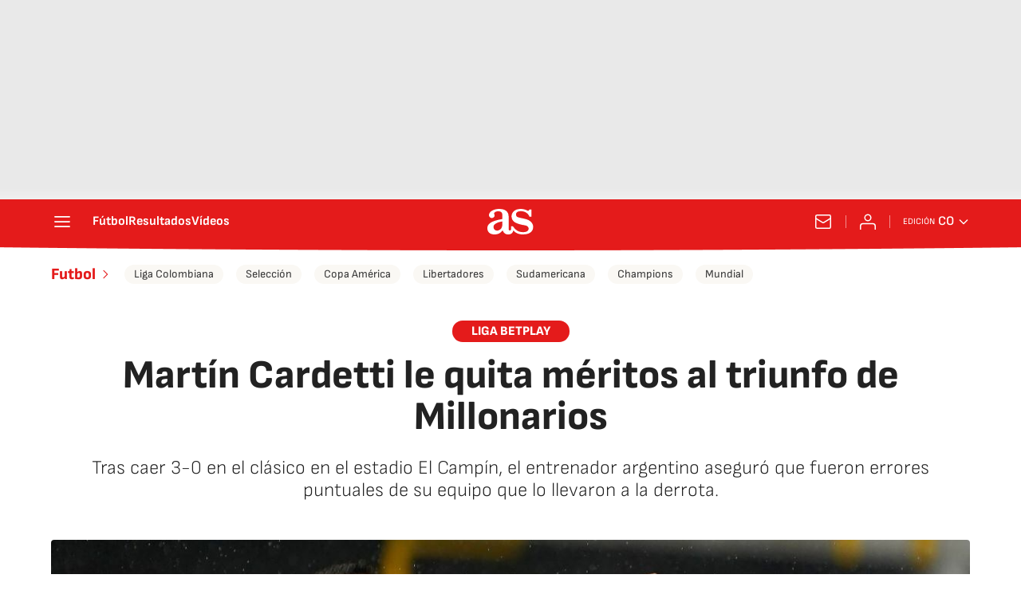

--- FILE ---
content_type: application/x-javascript;charset=utf-8
request_url: https://smetrics.as.com/id?d_visid_ver=5.4.0&d_fieldgroup=A&mcorgid=2387401053DB208C0A490D4C%40AdobeOrg&mid=65643173690798155456962462091629826289&ts=1769016134676
body_size: -40
content:
{"mid":"65643173690798155456962462091629826289"}